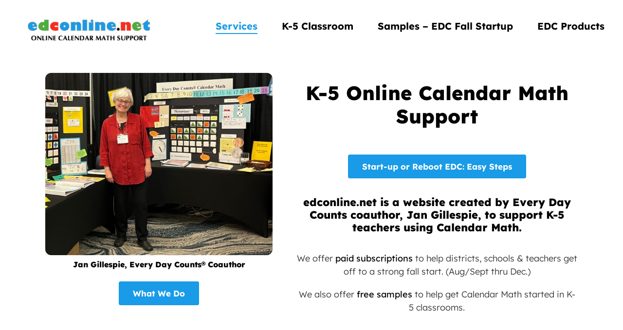

--- FILE ---
content_type: text/html; charset=UTF-8
request_url: https://edconline.net/
body_size: 14122
content:
<!DOCTYPE html>
<html class="avada-html-layout-wide avada-html-header-position-top avada-is-100-percent-template" lang="en-US" prefix="og: http://ogp.me/ns# fb: http://ogp.me/ns/fb#">
<head>
	<meta http-equiv="X-UA-Compatible" content="IE=edge" />
	<meta http-equiv="Content-Type" content="text/html; charset=utf-8"/>
	<meta name="viewport" content="width=device-width, initial-scale=1" />
	<meta name='robots' content='index, follow, max-image-preview:large, max-snippet:-1, max-video-preview:-1' />
	<style>img:is([sizes="auto" i], [sizes^="auto," i]) { contain-intrinsic-size: 3000px 1500px }</style>
	
	<!-- This site is optimized with the Yoast SEO plugin v26.8 - https://yoast.com/product/yoast-seo-wordpress/ -->
	<title>Home - edconline</title>
	<link rel="canonical" href="https://edconline.net/" />
	<meta property="og:locale" content="en_US" />
	<meta property="og:type" content="website" />
	<meta property="og:title" content="Home - edconline" />
	<meta property="og:url" content="https://edconline.net/" />
	<meta property="og:site_name" content="edconline" />
	<meta property="article:publisher" content="https://www.facebook.com/CalendarMathSupport" />
	<meta property="article:modified_time" content="2026-01-07T18:28:09+00:00" />
	<meta name="twitter:card" content="summary_large_image" />
	<script type="application/ld+json" class="yoast-schema-graph">{"@context":"https://schema.org","@graph":[{"@type":"WebPage","@id":"https://edconline.net/","url":"https://edconline.net/","name":"Home - edconline","isPartOf":{"@id":"https://edconline.net/#website"},"about":{"@id":"https://edconline.net/#organization"},"datePublished":"2024-03-14T02:36:09+00:00","dateModified":"2026-01-07T18:28:09+00:00","breadcrumb":{"@id":"https://edconline.net/#breadcrumb"},"inLanguage":"en-US","potentialAction":[{"@type":"ReadAction","target":["https://edconline.net/"]}]},{"@type":"BreadcrumbList","@id":"https://edconline.net/#breadcrumb","itemListElement":[{"@type":"ListItem","position":1,"name":"Home"}]},{"@type":"WebSite","@id":"https://edconline.net/#website","url":"https://edconline.net/","name":"edconline","description":"Every Day Counts Calendar Math Online","publisher":{"@id":"https://edconline.net/#organization"},"potentialAction":[{"@type":"SearchAction","target":{"@type":"EntryPoint","urlTemplate":"https://edconline.net/?s={search_term_string}"},"query-input":{"@type":"PropertyValueSpecification","valueRequired":true,"valueName":"search_term_string"}}],"inLanguage":"en-US"},{"@type":"Organization","@id":"https://edconline.net/#organization","name":"edconline","url":"https://edconline.net/","logo":{"@type":"ImageObject","inLanguage":"en-US","@id":"https://edconline.net/#/schema/logo/image/","url":"https://ep2853.p3cdn1.secureserver.net/wp-content/uploads/2024/03/logo-Mar-2016.bak_-1.png?time=1711228326","contentUrl":"https://ep2853.p3cdn1.secureserver.net/wp-content/uploads/2024/03/logo-Mar-2016.bak_-1.png?time=1711228326","width":471,"height":158,"caption":"edconline"},"image":{"@id":"https://edconline.net/#/schema/logo/image/"},"sameAs":["https://www.facebook.com/CalendarMathSupport","https://www.linkedin.com/in/jan-gillespie-76240651"]}]}</script>
	<!-- / Yoast SEO plugin. -->


<link rel='dns-prefetch' href='//collect.commerce.godaddy.com' />
<link rel="alternate" type="application/rss+xml" title="edconline &raquo; Feed" href="https://edconline.net/feed/" />
<link rel="alternate" type="application/rss+xml" title="edconline &raquo; Comments Feed" href="https://edconline.net/comments/feed/" />
								<link rel="icon" href="https://edconline.net/wp-content/uploads/2024/03/logo-crop.png" type="image/png" />
		
		
		
									<meta name="description" content="What We Do  
K-5 Online Calendar Math Support Start-up or Reboot EDC: Easy Steps 
edconline.net is a website created by Every Day Counts coauthor, Jan Gillespie, to support K-5 teachers using Calendar Math.
We offer paid subscriptions to help districts, schools &amp; teachers get off to a strong fall start. (Aug/Sept"/>
				
		<meta property="og:locale" content="en_US"/>
		<meta property="og:type" content="website"/>
		<meta property="og:site_name" content="edconline"/>
		<meta property="og:title" content="Home - edconline"/>
				<meta property="og:description" content="What We Do  
K-5 Online Calendar Math Support Start-up or Reboot EDC: Easy Steps 
edconline.net is a website created by Every Day Counts coauthor, Jan Gillespie, to support K-5 teachers using Calendar Math.
We offer paid subscriptions to help districts, schools &amp; teachers get off to a strong fall start. (Aug/Sept"/>
				<meta property="og:url" content="https://edconline.net/"/>
						<meta property="og:image" content="https://edconline.net/wp-content/uploads/2024/03/logo-Mar-2016.png"/>
		<meta property="og:image:width" content="471"/>
		<meta property="og:image:height" content="158"/>
		<meta property="og:image:type" content="image/png"/>
				<link rel='stylesheet' id='stripe-main-styles-css' href='https://edconline.net/wp-content/mu-plugins/vendor/godaddy/mwc-core/assets/css/stripe-settings.css' type='text/css' media='all' />
<link rel='stylesheet' id='godaddy-payments-payinperson-main-styles-css' href='https://edconline.net/wp-content/mu-plugins/vendor/godaddy/mwc-core/assets/css/pay-in-person-method.css' type='text/css' media='all' />
<style id='woocommerce-inline-inline-css' type='text/css'>
.woocommerce form .form-row .required { visibility: visible; }
</style>
<link rel='stylesheet' id='wp-components-css' href='https://edconline.net/wp-includes/css/dist/components/style.min.css?ver=6.8.3' type='text/css' media='all' />
<link rel='stylesheet' id='godaddy-styles-css' href='https://edconline.net/wp-content/mu-plugins/vendor/wpex/godaddy-launch/includes/Dependencies/GoDaddy/Styles/build/latest.css?ver=2.0.2' type='text/css' media='all' />
<link rel='stylesheet' id='mwc-payments-payment-form-css' href='https://edconline.net/wp-content/mu-plugins/vendor/godaddy/mwc-core/assets/css/payment-form.css' type='text/css' media='all' />
<link rel='stylesheet' id='fusion-dynamic-css-css' href='https://edconline.net/wp-content/uploads/fusion-styles/56f2ddbe0209ba38fb2af16c94d59577.min.css?ver=3.14.2' type='text/css' media='all' />
<script type="text/javascript" src="https://edconline.net/wp-includes/js/jquery/jquery.min.js?ver=3.7.1" id="jquery-core-js"></script>
<script type="text/javascript" src="https://edconline.net/wp-content/plugins/woocommerce/assets/js/jquery-blockui/jquery.blockUI.min.js?ver=2.7.0-wc.10.4.3" id="wc-jquery-blockui-js" defer="defer" data-wp-strategy="defer"></script>
<script type="text/javascript" id="wc-add-to-cart-js-extra">
/* <![CDATA[ */
var wc_add_to_cart_params = {"ajax_url":"\/wp-admin\/admin-ajax.php","wc_ajax_url":"\/?wc-ajax=%%endpoint%%","i18n_view_cart":"View cart","cart_url":"https:\/\/edconline.net","is_cart":"","cart_redirect_after_add":"no"};
/* ]]> */
</script>
<script type="text/javascript" src="https://edconline.net/wp-content/plugins/woocommerce/assets/js/frontend/add-to-cart.min.js?ver=10.4.3" id="wc-add-to-cart-js" defer="defer" data-wp-strategy="defer"></script>
<script type="text/javascript" src="https://edconline.net/wp-content/plugins/woocommerce/assets/js/js-cookie/js.cookie.min.js?ver=2.1.4-wc.10.4.3" id="wc-js-cookie-js" defer="defer" data-wp-strategy="defer"></script>
<script type="text/javascript" id="woocommerce-js-extra">
/* <![CDATA[ */
var woocommerce_params = {"ajax_url":"\/wp-admin\/admin-ajax.php","wc_ajax_url":"\/?wc-ajax=%%endpoint%%","i18n_password_show":"Show password","i18n_password_hide":"Hide password"};
/* ]]> */
</script>
<script type="text/javascript" src="https://edconline.net/wp-content/plugins/woocommerce/assets/js/frontend/woocommerce.min.js?ver=10.4.3" id="woocommerce-js" defer="defer" data-wp-strategy="defer"></script>
<script type="text/javascript" src="https://collect.commerce.godaddy.com/sdk.js" id="poynt-collect-sdk-js"></script>
<script type="text/javascript" id="mwc-payments-poynt-payment-form-js-extra">
/* <![CDATA[ */
var poyntPaymentFormI18n = {"errorMessages":{"genericError":"An error occurred, please try again or try an alternate form of payment.","missingCardDetails":"Missing card details.","missingBillingDetails":"Missing billing details."}};
/* ]]> */
</script>
<script type="text/javascript" src="https://edconline.net/wp-content/mu-plugins/vendor/godaddy/mwc-core/assets/js/payments/frontend/poynt.js" id="mwc-payments-poynt-payment-form-js"></script>
<link rel="https://api.w.org/" href="https://edconline.net/wp-json/" /><link rel="alternate" title="JSON" type="application/json" href="https://edconline.net/wp-json/wp/v2/pages/2236" /><link rel="EditURI" type="application/rsd+xml" title="RSD" href="https://edconline.net/xmlrpc.php?rsd" />
<meta name="generator" content="WordPress 6.8.3" />
<meta name="generator" content="WooCommerce 10.4.3" />
<link rel='shortlink' href='https://edconline.net/' />
<link rel="alternate" title="oEmbed (JSON)" type="application/json+oembed" href="https://edconline.net/wp-json/oembed/1.0/embed?url=https%3A%2F%2Fedconline.net%2F" />
<link rel="alternate" title="oEmbed (XML)" type="text/xml+oembed" href="https://edconline.net/wp-json/oembed/1.0/embed?url=https%3A%2F%2Fedconline.net%2F&#038;format=xml" />
<style type="text/css" id="css-fb-visibility">@media screen and (max-width: 800px){.fusion-no-small-visibility{display:none !important;}body .sm-text-align-center{text-align:center !important;}body .sm-text-align-left{text-align:left !important;}body .sm-text-align-right{text-align:right !important;}body .sm-text-align-justify{text-align:justify !important;}body .sm-flex-align-center{justify-content:center !important;}body .sm-flex-align-flex-start{justify-content:flex-start !important;}body .sm-flex-align-flex-end{justify-content:flex-end !important;}body .sm-mx-auto{margin-left:auto !important;margin-right:auto !important;}body .sm-ml-auto{margin-left:auto !important;}body .sm-mr-auto{margin-right:auto !important;}body .fusion-absolute-position-small{position:absolute;width:100%;}.awb-sticky.awb-sticky-small{ position: sticky; top: var(--awb-sticky-offset,0); }}@media screen and (min-width: 801px) and (max-width: 1200px){.fusion-no-medium-visibility{display:none !important;}body .md-text-align-center{text-align:center !important;}body .md-text-align-left{text-align:left !important;}body .md-text-align-right{text-align:right !important;}body .md-text-align-justify{text-align:justify !important;}body .md-flex-align-center{justify-content:center !important;}body .md-flex-align-flex-start{justify-content:flex-start !important;}body .md-flex-align-flex-end{justify-content:flex-end !important;}body .md-mx-auto{margin-left:auto !important;margin-right:auto !important;}body .md-ml-auto{margin-left:auto !important;}body .md-mr-auto{margin-right:auto !important;}body .fusion-absolute-position-medium{position:absolute;width:100%;}.awb-sticky.awb-sticky-medium{ position: sticky; top: var(--awb-sticky-offset,0); }}@media screen and (min-width: 1201px){.fusion-no-large-visibility{display:none !important;}body .lg-text-align-center{text-align:center !important;}body .lg-text-align-left{text-align:left !important;}body .lg-text-align-right{text-align:right !important;}body .lg-text-align-justify{text-align:justify !important;}body .lg-flex-align-center{justify-content:center !important;}body .lg-flex-align-flex-start{justify-content:flex-start !important;}body .lg-flex-align-flex-end{justify-content:flex-end !important;}body .lg-mx-auto{margin-left:auto !important;margin-right:auto !important;}body .lg-ml-auto{margin-left:auto !important;}body .lg-mr-auto{margin-right:auto !important;}body .fusion-absolute-position-large{position:absolute;width:100%;}.awb-sticky.awb-sticky-large{ position: sticky; top: var(--awb-sticky-offset,0); }}</style>	<noscript><style>.woocommerce-product-gallery{ opacity: 1 !important; }</style></noscript>
			<script type="text/javascript">
			var doc = document.documentElement;
			doc.setAttribute( 'data-useragent', navigator.userAgent );
		</script>
		
	<!-- Google tag (gtag.js) -->
<script async src="https://www.googletagmanager.com/gtag/js?id=G-QFD73Y1YGN"></script>
<script>
  window.dataLayer = window.dataLayer || [];
  function gtag(){dataLayer.push(arguments);}
  gtag('js', new Date());

  gtag('config', 'G-QFD73Y1YGN');
</script></head>

<body class="home wp-singular page-template page-template-100-width page-template-100-width-php page page-id-2236 wp-theme-Avada theme-Avada woocommerce-no-js awb-no-sidebars fusion-image-hovers fusion-pagination-sizing fusion-button_type-flat fusion-button_span-no fusion-button_gradient-linear avada-image-rollover-circle-yes avada-image-rollover-yes avada-image-rollover-direction-left fusion-body ltr fusion-sticky-header no-tablet-sticky-header no-mobile-sticky-header no-mobile-slidingbar no-mobile-totop fusion-disable-outline fusion-sub-menu-fade mobile-logo-pos-left layout-wide-mode avada-has-boxed-modal-shadow- layout-scroll-offset-full avada-has-zero-margin-offset-top fusion-top-header menu-text-align-center fusion-woo-product-design-classic fusion-woo-shop-page-columns-4 fusion-woo-related-columns-4 fusion-woo-archive-page-columns-3 avada-has-woo-gallery-disabled woo-sale-badge-circle woo-outofstock-badge-top_bar mobile-menu-design-classic fusion-show-pagination-text fusion-header-layout-v3 avada-responsive avada-footer-fx-none avada-menu-highlight-style-bar fusion-search-form-clean fusion-main-menu-search-overlay fusion-avatar-circle avada-dropdown-styles avada-blog-layout-large avada-blog-archive-layout-large avada-header-shadow-no avada-menu-icon-position-left avada-has-megamenu-shadow avada-has-mobile-menu-search avada-has-main-nav-search-icon avada-has-breadcrumb-mobile-hidden avada-has-titlebar-hide avada-header-border-color-full-transparent avada-has-pagination-width_height avada-flyout-menu-direction-fade avada-ec-views-v1" data-awb-post-id="2236">
		<a class="skip-link screen-reader-text" href="#content">Skip to content</a>

	<div id="boxed-wrapper">
		
		<div id="wrapper" class="fusion-wrapper">
			<div id="home" style="position:relative;top:-1px;"></div>
												<div class="fusion-tb-header"><div class="fusion-fullwidth fullwidth-box fusion-builder-row-1 fusion-flex-container has-pattern-background has-mask-background hundred-percent-fullwidth non-hundred-percent-height-scrolling fusion-custom-z-index" style="--awb-border-sizes-top:0px;--awb-border-sizes-bottom:0px;--awb-border-sizes-left:0px;--awb-border-sizes-right:0px;--awb-border-radius-top-left:0px;--awb-border-radius-top-right:0px;--awb-border-radius-bottom-right:0px;--awb-border-radius-bottom-left:0px;--awb-z-index:20051;--awb-padding-top:0px;--awb-padding-right:3%;--awb-padding-bottom:0px;--awb-padding-left:3%;--awb-margin-top:0px;--awb-margin-bottom:0px;--awb-flex-wrap:wrap;" ><div class="fusion-builder-row fusion-row fusion-flex-align-items-stretch fusion-flex-justify-content-flex-end fusion-flex-content-wrap" style="width:104% !important;max-width:104% !important;margin-left: calc(-4% / 2 );margin-right: calc(-4% / 2 );"><div class="fusion-layout-column fusion_builder_column fusion-builder-column-0 fusion_builder_column_1_4 1_4 fusion-flex-column" style="--awb-bg-size:cover;--awb-width-large:25%;--awb-margin-top-large:10px;--awb-spacing-right-large:0%;--awb-margin-bottom-large:10px;--awb-spacing-left-large:7.68%;--awb-width-medium:20%;--awb-order-medium:0;--awb-spacing-right-medium:0%;--awb-spacing-left-medium:9.6%;--awb-width-small:100%;--awb-order-small:0;--awb-spacing-right-small:1.92%;--awb-spacing-left-small:1.92%;"><div class="fusion-column-wrapper fusion-column-has-shadow fusion-flex-justify-content-center fusion-content-layout-column"><div class="fusion-image-element " style="--awb-caption-title-font-family:var(--h2_typography-font-family);--awb-caption-title-font-weight:var(--h2_typography-font-weight);--awb-caption-title-font-style:var(--h2_typography-font-style);--awb-caption-title-size:var(--h2_typography-font-size);--awb-caption-title-transform:var(--h2_typography-text-transform);--awb-caption-title-line-height:var(--h2_typography-line-height);--awb-caption-title-letter-spacing:var(--h2_typography-letter-spacing);"><span class=" fusion-imageframe imageframe-none imageframe-1 hover-type-none"><a class="fusion-no-lightbox" href="https://edconline.net/" target="_self" aria-label="logo-Mar-2016.bak"><img decoding="async" width="300" height="101" src="https://edconline.net/wp-content/uploads/2024/03/logo-Mar-2016.bak_.png" data-orig-src="https://edconline.net/wp-content/uploads/2024/03/logo-Mar-2016.bak_-300x101.png" alt class="lazyload img-responsive wp-image-24" srcset="data:image/svg+xml,%3Csvg%20xmlns%3D%27http%3A%2F%2Fwww.w3.org%2F2000%2Fsvg%27%20width%3D%27471%27%20height%3D%27158%27%20viewBox%3D%270%200%20471%20158%27%3E%3Crect%20width%3D%27471%27%20height%3D%27158%27%20fill-opacity%3D%220%22%2F%3E%3C%2Fsvg%3E" data-srcset="https://edconline.net/wp-content/uploads/2024/03/logo-Mar-2016.bak_-200x67.png 200w, https://edconline.net/wp-content/uploads/2024/03/logo-Mar-2016.bak_-400x134.png 400w, https://edconline.net/wp-content/uploads/2024/03/logo-Mar-2016.bak_.png 471w" data-sizes="auto" data-orig-sizes="(max-width: 800px) 100vw, 300px" /></a></span></div></div></div><div class="fusion-layout-column fusion_builder_column fusion-builder-column-1 fusion_builder_column_3_4 3_4 fusion-flex-column" style="--awb-bg-size:cover;--awb-width-large:75%;--awb-margin-top-large:10px;--awb-spacing-right-large:2.56%;--awb-margin-bottom-large:10px;--awb-spacing-left-large:2.56%;--awb-width-medium:50%;--awb-order-medium:0;--awb-spacing-right-medium:3.84%;--awb-spacing-left-medium:3.84%;--awb-width-small:100%;--awb-order-small:0;--awb-spacing-right-small:1.92%;--awb-spacing-left-small:1.92%;"><div class="fusion-column-wrapper fusion-column-has-shadow fusion-flex-justify-content-center fusion-content-layout-column"><nav class="awb-menu awb-menu_row awb-menu_em-hover mobile-mode-collapse-to-button awb-menu_icons-left awb-menu_dc-no mobile-trigger-fullwidth-off awb-menu_mobile-toggle awb-menu_indent-left mobile-size-full-absolute loading mega-menu-loading awb-menu_desktop awb-menu_dropdown awb-menu_expand-right awb-menu_transition-fade" style="--awb-font-size:20px;--awb-line-height:var(--awb-typography3-line-height);--awb-text-transform:var(--awb-typography3-text-transform);--awb-min-height:36px;--awb-gap:50px;--awb-align-items:flex-start;--awb-justify-content:flex-end;--awb-border-bottom:2px;--awb-color:var(--awb-color8);--awb-letter-spacing:var(--awb-typography3-letter-spacing);--awb-active-color:var(--awb-color5);--awb-active-border-bottom:2px;--awb-active-border-color:var(--awb-color5);--awb-submenu-color:var(--awb-color8);--awb-submenu-bg:var(--awb-color1);--awb-submenu-sep-color:hsla(var(--awb-color3-h),var(--awb-color3-s),var(--awb-color3-l),calc(var(--awb-color3-a) - 100%));--awb-submenu-items-padding-right:26px;--awb-submenu-items-padding-left:26px;--awb-submenu-border-radius-top-left:6px;--awb-submenu-border-radius-top-right:6px;--awb-submenu-border-radius-bottom-right:6px;--awb-submenu-border-radius-bottom-left:6px;--awb-submenu-active-bg:var(--awb-color5);--awb-submenu-active-color:var(--awb-color1);--awb-submenu-space:10px;--awb-submenu-font-size:17px;--awb-submenu-text-transform:none;--awb-submenu-max-width:200px;--awb-icons-color:var(--awb-color8);--awb-icons-hover-color:var(--awb-color5);--awb-main-justify-content:flex-start;--awb-mobile-nav-button-align-hor:flex-end;--awb-mobile-bg:var(--awb-color1);--awb-mobile-color:var(--awb-color7);--awb-mobile-active-bg:var(--awb-color1);--awb-mobile-active-color:var(--awb-color5);--awb-mobile-trigger-color:var(--awb-color8);--awb-justify-title:flex-start;--awb-mobile-justify:flex-start;--awb-mobile-caret-left:auto;--awb-mobile-caret-right:0;--awb-fusion-font-family-typography:var(--awb-typography3-font-family);--awb-fusion-font-weight-typography:var(--awb-typography3-font-weight);--awb-fusion-font-style-typography:var(--awb-typography3-font-style);--awb-fusion-font-family-submenu-typography:inherit;--awb-fusion-font-style-submenu-typography:normal;--awb-fusion-font-weight-submenu-typography:400;--awb-fusion-font-family-mobile-typography:inherit;--awb-fusion-font-style-mobile-typography:normal;--awb-fusion-font-weight-mobile-typography:400;" aria-label="Home Menu" data-breakpoint="0" data-count="0" data-transition-type="center" data-transition-time="300" data-expand="right"><ul id="menu-home-menu" class="fusion-menu awb-menu__main-ul awb-menu__main-ul_row"><li  id="menu-item-2260"  class="menu-item menu-item-type-post_type menu-item-object-page menu-item-home current-menu-item page_item page-item-2236 current_page_item menu-item-has-children menu-item-2260 awb-menu__li awb-menu__main-li awb-menu__main-li_regular"  data-item-id="2260"><span class="awb-menu__main-background-default awb-menu__main-background-default_center"></span><span class="awb-menu__main-background-active awb-menu__main-background-active_center"></span><a  href="https://edconline.net/" class="awb-menu__main-a awb-menu__main-a_regular" aria-current="page"><span class="menu-text">Services</span><span class="awb-menu__open-nav-submenu-hover"></span></a><button type="button" aria-label="Open submenu of Services" aria-expanded="false" class="awb-menu__open-nav-submenu_mobile awb-menu__open-nav-submenu_main"></button><ul class="awb-menu__sub-ul awb-menu__sub-ul_main"><li  id="menu-item-2301"  class="menu-item menu-item-type-post_type menu-item-object-page menu-item-2301 awb-menu__li awb-menu__sub-li" ><a  href="https://edconline.net/what-we-do/" class="awb-menu__sub-a"><span>What We Do</span></a></li><li  id="menu-item-4413"  class="menu-item menu-item-type-post_type menu-item-object-page menu-item-4413 awb-menu__li awb-menu__sub-li" ><a  href="https://edconline.net/registration-pricing-for-2026/" class="awb-menu__sub-a"><span>Registration &#038; Pricing for 2026</span></a></li><li  id="menu-item-4414"  class="menu-item menu-item-type-post_type menu-item-object-page menu-item-4414 awb-menu__li awb-menu__sub-li" ><a  href="https://edconline.net/demo-classroom-content/" class="awb-menu__sub-a"><span>Demo Classroom Content</span></a></li><li  id="menu-item-2296"  class="menu-item menu-item-type-post_type menu-item-object-page menu-item-2296 awb-menu__li awb-menu__sub-li" ><a  href="https://edconline.net/about-us/" class="awb-menu__sub-a"><span>About Us</span></a></li><li  id="menu-item-2300"  class="menu-item menu-item-type-post_type menu-item-object-page menu-item-2300 awb-menu__li awb-menu__sub-li" ><a  href="https://edconline.net/resources/faqs/" class="awb-menu__sub-a"><span>FAQs</span></a></li><li  id="menu-item-2297"  class="menu-item menu-item-type-post_type menu-item-object-page menu-item-2297 awb-menu__li awb-menu__sub-li" ><a  href="https://edconline.net/contact-us/" class="awb-menu__sub-a"><span>Contact Us</span></a></li></ul></li><li  id="menu-item-4975"  class="menu-item menu-item-type-post_type menu-item-object-page menu-item-has-children menu-item-4975 awb-menu__li awb-menu__main-li awb-menu__main-li_regular"  data-item-id="4975"><span class="awb-menu__main-background-default awb-menu__main-background-default_center"></span><span class="awb-menu__main-background-active awb-menu__main-background-active_center"></span><a  href="https://edconline.net/k-5-classroom/" class="awb-menu__main-a awb-menu__main-a_regular"><span class="menu-text">K-5 Classroom</span><span class="awb-menu__open-nav-submenu-hover"></span></a><button type="button" aria-label="Open submenu of K-5 Classroom" aria-expanded="false" class="awb-menu__open-nav-submenu_mobile awb-menu__open-nav-submenu_main"></button><ul class="awb-menu__sub-ul awb-menu__sub-ul_main"><li  id="menu-item-3143"  class="menu-item menu-item-type-post_type menu-item-object-page menu-item-3143 awb-menu__li awb-menu__sub-li" ><a  href="https://edconline.net/edconlines-k-5-classroom/" class="awb-menu__sub-a"><span>edconline’s K-5 Classroom</span></a></li></ul></li><li  id="menu-item-2303"  class="menu-item menu-item-type-post_type menu-item-object-page menu-item-has-children menu-item-2303 awb-menu__li awb-menu__main-li awb-menu__main-li_regular"  data-item-id="2303"><span class="awb-menu__main-background-default awb-menu__main-background-default_center"></span><span class="awb-menu__main-background-active awb-menu__main-background-active_center"></span><a  href="https://edconline.net/samples-edc-fall-startup/" class="awb-menu__main-a awb-menu__main-a_regular"><span class="menu-text">Samples – EDC Fall Startup</span><span class="awb-menu__open-nav-submenu-hover"></span></a><button type="button" aria-label="Open submenu of Samples – EDC Fall Startup" aria-expanded="false" class="awb-menu__open-nav-submenu_mobile awb-menu__open-nav-submenu_main"></button><ul class="awb-menu__sub-ul awb-menu__sub-ul_main"><li  id="menu-item-2320"  class="menu-item menu-item-type-post_type menu-item-object-page menu-item-2320 awb-menu__li awb-menu__sub-li" ><a  href="https://edconline.net/k-edc-photos-question-cards/" class="awb-menu__sub-a"><span>K: EDC Photos &#038; Question Cards</span></a></li><li  id="menu-item-2489"  class="menu-item menu-item-type-post_type menu-item-object-page menu-item-2489 awb-menu__li awb-menu__sub-li" ><a  href="https://edconline.net/k-getting-started-edc-setup/" class="awb-menu__sub-a"><span>K: Getting Started – EDC Setup</span></a></li><li  id="menu-item-2602"  class="menu-item menu-item-type-post_type menu-item-object-page menu-item-2602 awb-menu__li awb-menu__sub-li" ><a  href="https://edconline.net/1-edc-photos-question-cards/" class="awb-menu__sub-a"><span>1: EDC Photos &#038; Question Cards</span></a></li><li  id="menu-item-2636"  class="menu-item menu-item-type-post_type menu-item-object-page menu-item-2636 awb-menu__li awb-menu__sub-li" ><a  href="https://edconline.net/1-getting-started-edc-setup/" class="awb-menu__sub-a"><span>1: Getting Started – EDC Setup</span></a></li><li  id="menu-item-2681"  class="menu-item menu-item-type-post_type menu-item-object-page menu-item-2681 awb-menu__li awb-menu__sub-li" ><a  href="https://edconline.net/2-edc-photos-question-cards/" class="awb-menu__sub-a"><span>2: EDC Photos &#038; Question Cards</span></a></li><li  id="menu-item-2689"  class="menu-item menu-item-type-post_type menu-item-object-page menu-item-2689 awb-menu__li awb-menu__sub-li" ><a  href="https://edconline.net/2-getting-started-edc-setup/" class="awb-menu__sub-a"><span>2: Getting Started – EDC Setup</span></a></li><li  id="menu-item-2941"  class="menu-item menu-item-type-post_type menu-item-object-page menu-item-2941 awb-menu__li awb-menu__sub-li" ><a  href="https://edconline.net/3-edc-photos-question-cards/" class="awb-menu__sub-a"><span>3: EDC Photos &#038; Question Cards</span></a></li><li  id="menu-item-2922"  class="menu-item menu-item-type-post_type menu-item-object-page menu-item-2922 awb-menu__li awb-menu__sub-li" ><a  href="https://edconline.net/3-getting-started-edc-setup/" class="awb-menu__sub-a"><span>3: Getting Started – EDC Setup</span></a></li><li  id="menu-item-2999"  class="menu-item menu-item-type-post_type menu-item-object-page menu-item-2999 awb-menu__li awb-menu__sub-li" ><a  href="https://edconline.net/4-edc-photos-question-cards/" class="awb-menu__sub-a"><span>4: EDC Photos &#038; Question Cards</span></a></li><li  id="menu-item-3024"  class="menu-item menu-item-type-post_type menu-item-object-page menu-item-3024 awb-menu__li awb-menu__sub-li" ><a  href="https://edconline.net/4-getting-started-edc-setup/" class="awb-menu__sub-a"><span>4: Getting Started – EDC Setup</span></a></li><li  id="menu-item-3073"  class="menu-item menu-item-type-post_type menu-item-object-page menu-item-3073 awb-menu__li awb-menu__sub-li" ><a  href="https://edconline.net/5-edc-photos-question-cards/" class="awb-menu__sub-a"><span>5: EDC Photos &#038; Question Cards</span></a></li><li  id="menu-item-3082"  class="menu-item menu-item-type-post_type menu-item-object-page menu-item-3082 awb-menu__li awb-menu__sub-li" ><a  href="https://edconline.net/5-getting-started-edc-setup/" class="awb-menu__sub-a"><span>5: Getting Started – EDC Setup</span></a></li></ul></li><li  id="menu-item-2302"  class="menu-item menu-item-type-post_type menu-item-object-page menu-item-2302 awb-menu__li awb-menu__main-li awb-menu__main-li_regular"  data-item-id="2302"><span class="awb-menu__main-background-default awb-menu__main-background-default_center"></span><span class="awb-menu__main-background-active awb-menu__main-background-active_center"></span><a  href="https://edconline.net/edc-products/" class="awb-menu__main-a awb-menu__main-a_regular"><span class="menu-text">EDC Products</span></a></li></ul></nav></div></div></div></div>
</div>		<div id="sliders-container" class="fusion-slider-visibility">
					</div>
											
			
						<main id="main" class="clearfix width-100">
				<div class="fusion-row" style="max-width:100%;">
<section id="content" class="full-width">
					<div id="post-2236" class="post-2236 page type-page status-publish hentry">
			<span class="entry-title rich-snippet-hidden">Home</span><span class="vcard rich-snippet-hidden"><span class="fn"><a href="https://edconline.net/author/edconline/" title="Posts by edconline" rel="author">edconline</a></span></span><span class="updated rich-snippet-hidden">2026-01-07T18:28:09+00:00</span>						<div class="post-content">
				<div class="fusion-fullwidth fullwidth-box fusion-builder-row-2 fusion-flex-container has-pattern-background has-mask-background nonhundred-percent-fullwidth non-hundred-percent-height-scrolling" style="--awb-background-position:left top;--awb-border-sizes-top:0px;--awb-border-sizes-bottom:0px;--awb-border-sizes-left:0px;--awb-border-sizes-right:0px;--awb-border-radius-top-left:0px;--awb-border-radius-top-right:0px;--awb-border-radius-bottom-right:0px;--awb-border-radius-bottom-left:0px;--awb-padding-top:0px;--awb-padding-bottom:0px;--awb-margin-bottom-medium:0px;--awb-margin-bottom-small:0px;--awb-background-color:var(--awb-color1);--awb-flex-wrap:wrap;" ><div class="fusion-builder-row fusion-row fusion-flex-align-items-stretch fusion-flex-justify-content-center fusion-flex-content-wrap" style="max-width:1414.4px;margin-left: calc(-4% / 2 );margin-right: calc(-4% / 2 );"><div class="fusion-layout-column fusion_builder_column fusion-builder-column-2 fusion_builder_column_2_5 2_5 fusion-flex-column fusion-flex-align-self-center fusion-column-no-min-height" style="--awb-bg-blend:overlay;--awb-bg-size:cover;--awb-width-large:40%;--awb-margin-top-large:0px;--awb-spacing-right-large:3.2%;--awb-margin-bottom-large:5%;--awb-spacing-left-large:4.8%;--awb-width-medium:40%;--awb-order-medium:0;--awb-spacing-right-medium:3.2%;--awb-spacing-left-medium:4.8%;--awb-width-small:100%;--awb-order-small:0;--awb-spacing-right-small:1.92%;--awb-spacing-left-small:1.92%;" data-scroll-devices="small-visibility,medium-visibility,large-visibility"><div class="fusion-column-wrapper fusion-column-has-shadow fusion-flex-justify-content-flex-start fusion-content-layout-column"><div class="fusion-image-element md-text-align-center awb-imageframe-style awb-imageframe-style-below awb-imageframe-style-2" style="text-align:right;--awb-caption-margin-top:10px;--awb-caption-margin-right:10px;--awb-caption-margin-bottom:10px;--awb-caption-margin-left:10px;--awb-caption-title-font-family:var(--h6_typography-font-family);--awb-caption-title-font-weight:var(--h6_typography-font-weight);--awb-caption-title-font-style:var(--h6_typography-font-style);--awb-caption-title-size:var(--h6_typography-font-size);--awb-caption-title-transform:var(--h6_typography-text-transform);--awb-caption-title-line-height:var(--h6_typography-line-height);--awb-caption-title-letter-spacing:var(--h6_typography-letter-spacing);"><span class=" fusion-imageframe imageframe-none imageframe-2 hover-type-none" style="border-radius:12px;"><img fetchpriority="high" decoding="async" width="600" height="482" title="Jan Gillespie, Every Day Counts® Coauthor" src="https://edconline.net/wp-content/uploads/2024/03/Jan-Booth-Pic-MailChimp.jpg" data-orig-src="https://edconline.net/wp-content/uploads/2024/03/Jan-Booth-Pic-MailChimp-600x482.jpg" alt class="lazyload img-responsive wp-image-2499" srcset="data:image/svg+xml,%3Csvg%20xmlns%3D%27http%3A%2F%2Fwww.w3.org%2F2000%2Fsvg%27%20width%3D%272083%27%20height%3D%271673%27%20viewBox%3D%270%200%202083%201673%27%3E%3Crect%20width%3D%272083%27%20height%3D%271673%27%20fill-opacity%3D%220%22%2F%3E%3C%2Fsvg%3E" data-srcset="https://edconline.net/wp-content/uploads/2024/03/Jan-Booth-Pic-MailChimp-200x161.jpg 200w, https://edconline.net/wp-content/uploads/2024/03/Jan-Booth-Pic-MailChimp-400x321.jpg 400w, https://edconline.net/wp-content/uploads/2024/03/Jan-Booth-Pic-MailChimp-600x482.jpg 600w, https://edconline.net/wp-content/uploads/2024/03/Jan-Booth-Pic-MailChimp-800x643.jpg 800w, https://edconline.net/wp-content/uploads/2024/03/Jan-Booth-Pic-MailChimp-1200x964.jpg 1200w" data-sizes="auto" data-orig-sizes="(max-width: 800px) 100vw, 600px" /></span><div class="awb-imageframe-caption-container" style="text-align:center;"><div class="awb-imageframe-caption"><h6 class="awb-imageframe-caption-title">Jan Gillespie, Every Day Counts® Coauthor</h6></div></div></div><div class="fusion-separator fusion-full-width-sep" style="align-self: center;margin-left: auto;margin-right: auto;margin-top:15px;width:100%;"></div><div style="text-align:center;"><a class="fusion-button button-flat fusion-button-default-size button-default fusion-button-default button-1 fusion-button-default-span fusion-button-default-type" style="--button_font_size:17px;" target="_self" href="https://edconline.net/what-we-do/"><span class="fusion-button-text awb-button__text awb-button__text--default">What We Do</span></a></div></div></div><div class="fusion-layout-column fusion_builder_column fusion-builder-column-3 fusion_builder_column_1_2 1_2 fusion-flex-column fusion-flex-align-self-flex-start fusion-column-no-min-height" style="--awb-bg-blend:overlay;--awb-bg-size:cover;--awb-width-large:50%;--awb-margin-top-large:0px;--awb-spacing-right-large:3.84%;--awb-margin-bottom-large:5%;--awb-spacing-left-large:5.12%;--awb-width-medium:40%;--awb-order-medium:1;--awb-spacing-right-medium:4.8%;--awb-spacing-left-medium:6.4%;--awb-width-small:100%;--awb-order-small:0;--awb-spacing-right-small:1.92%;--awb-spacing-left-small:1.92%;" data-scroll-devices="small-visibility,medium-visibility,large-visibility"><div class="fusion-column-wrapper fusion-column-has-shadow fusion-flex-justify-content-flex-start fusion-content-layout-column"><div class="fusion-title title fusion-title-1 fusion-sep-none fusion-title-center fusion-title-text fusion-title-size-three" style="--awb-text-color:var(--awb-color8);"><h3 class="fusion-title-heading title-heading-center" style="margin:0;"><h3 class="p1">K-5 Online Calendar Math Support</h3></h3></div><div style="text-align:center;"><a class="fusion-button button-flat fusion-button-default-size button-default fusion-button-default button-2 fusion-button-default-span fusion-button-default-type" style="--button_font_size:17px;" target="_blank" rel="noopener noreferrer" href="https://edconline.net/wp-content/uploads/2026/01/edconline.net-startup-help-2026.pdf"><span class="fusion-button-text awb-button__text awb-button__text--default">Start-up or Reboot EDC: Easy Steps</span></a></div><div class="fusion-text fusion-text-1 fusion-text-no-margin" style="--awb-content-alignment:center;--awb-text-color:hsla(var(--awb-color8-h),var(--awb-color8-s),var(--awb-color8-l),calc(var(--awb-color8-a) - 20%));"><h5 class="p1">edconline.net is a website created by Every Day Counts coauthor, Jan Gillespie, to support K-5 teachers using Calendar Math.</h5>
<p>We offer <a href="https://edconline.net/what-we-do/"><strong>paid subscriptions</strong></a> to help districts, schools &amp; teachers get off to a strong fall start. (Aug/Sept thru Dec.)</p>
<p>We also offer <a href="https://edconline.net/samples-edc-fall-startup/"><strong>free samples</strong></a> to help get Calendar Math started in K-5 classrooms.</p>
</div><div class="fusion-separator fusion-full-width-sep" style="align-self: center;margin-left: auto;margin-right: auto;margin-top:15px;width:100%;"></div></div></div><div class="fusion-layout-column fusion_builder_column fusion-builder-column-4 fusion_builder_column_1_1 1_1 fusion-flex-column" style="--awb-bg-blend:overlay;--awb-bg-size:cover;--awb-width-large:100%;--awb-margin-top-large:0px;--awb-spacing-right-large:1.92%;--awb-margin-bottom-large:55px;--awb-spacing-left-large:1.92%;--awb-width-medium:100%;--awb-order-medium:3;--awb-spacing-right-medium:1.92%;--awb-spacing-left-medium:1.92%;--awb-width-small:100%;--awb-order-small:0;--awb-spacing-right-small:1.92%;--awb-spacing-left-small:1.92%;"><div class="fusion-column-wrapper fusion-column-has-shadow fusion-flex-justify-content-flex-start fusion-content-layout-column"><div class="fusion-separator fusion-full-width-sep" style="align-self: center;margin-left: auto;margin-right: auto;margin-top:0px;margin-bottom:0px;width:100%;"><div class="fusion-separator-border sep-single sep-solid" style="--awb-height:20px;--awb-amount:20px;--awb-sep-color:var(--awb-color2);border-color:var(--awb-color2);border-top-width:2px;"></div></div></div></div><div class="fusion-layout-column fusion_builder_column fusion-builder-column-5 fusion_builder_column_1_3 1_3 fusion-flex-column" style="--awb-padding-right:20px;--awb-padding-left:20px;--awb-bg-blend:overlay;--awb-bg-size:cover;--awb-width-large:33.333333333333%;--awb-margin-top-large:0px;--awb-spacing-right-large:7.5px;--awb-margin-bottom-large:0px;--awb-spacing-left-large:5.76%;--awb-width-medium:33.333333333333%;--awb-order-medium:4;--awb-spacing-right-medium:7.5px;--awb-margin-bottom-medium:80px;--awb-spacing-left-medium:5.76%;--awb-width-small:100%;--awb-spacing-right-small:1.92%;--awb-spacing-left-small:1.92%;"><div class="fusion-column-wrapper fusion-column-has-shadow fusion-flex-justify-content-flex-start fusion-content-layout-column"><a class="fb-icon-element-1 fb-icon-element fontawesome-icon fa-desktop fas circle-yes fusion-link" style="--awb-circlecolor-hover:var(--awb-color5);--awb-circlebordercolor-hover:var(--awb-color8);--awb-circlebordersize:0px;--awb-font-size:35.2px;--awb-width:70.4px;--awb-height:70.4px;--awb-line-height:70.4px;--awb-align-self:center;--awb-margin-top:0px;--awb-margin-right:0px;--awb-margin-bottom:15px;--awb-margin-left:0px;" href="https://edconline.net/samples-edc-fall-startup/" target="_self" aria-label="Link to https://edconline.net/samples-edc-fall-startup/"></a><div class="fusion-title title fusion-title-2 fusion-sep-none fusion-title-center fusion-title-text fusion-title-size-four" style="--awb-text-color:var(--awb-color8);--awb-margin-bottom:10px;"><h4 class="fusion-title-heading title-heading-center" style="margin:0;">View Free Samples</h4></div><div class="fusion-text fusion-text-2 fusion-text-no-margin" style="--awb-content-alignment:center;--awb-text-color:hsla(var(--awb-color8-h),var(--awb-color8-s),var(--awb-color8-l),calc(var(--awb-color8-a) - 20%));"><p>Jumpstart Every Day Counts Calendar Math in Classrooms using our K-5 Fall Startup Samples.</p>
</div></div></div><div class="fusion-layout-column fusion_builder_column fusion-builder-column-6 fusion_builder_column_1_3 1_3 fusion-flex-column" style="--awb-padding-right:20px;--awb-padding-left:20px;--awb-bg-blend:overlay;--awb-bg-size:cover;--awb-width-large:33.333333333333%;--awb-margin-top-large:0px;--awb-spacing-right-large:7.5px;--awb-margin-bottom-large:0px;--awb-spacing-left-large:7.5px;--awb-width-medium:33.333333333333%;--awb-order-medium:5;--awb-spacing-right-medium:7.5px;--awb-margin-bottom-medium:80px;--awb-spacing-left-medium:7.5px;--awb-width-small:100%;--awb-spacing-right-small:1.92%;--awb-spacing-left-small:1.92%;"><div class="fusion-column-wrapper fusion-column-has-shadow fusion-flex-justify-content-flex-start fusion-content-layout-column"><a class="fb-icon-element-2 fb-icon-element fontawesome-icon fa-user-friends fas circle-yes fusion-link" style="--awb-circlecolor-hover:var(--awb-color5);--awb-circlebordercolor-hover:var(--awb-color8);--awb-circlebordersize:0px;--awb-font-size:35.2px;--awb-width:70.4px;--awb-height:70.4px;--awb-line-height:70.4px;--awb-align-self:center;--awb-margin-top:0px;--awb-margin-right:0px;--awb-margin-bottom:15px;--awb-margin-left:0px;" href="https://edconline.net/about-us/" target="_self" aria-label="Link to https://edconline.net/about-us/"></a><div class="fusion-title title fusion-title-3 fusion-sep-none fusion-title-center fusion-title-text fusion-title-size-four" style="--awb-text-color:var(--awb-color8);--awb-margin-bottom:10px;"><h4 class="fusion-title-heading title-heading-center" style="margin:0;">Live Expert Advice</h4></div><div class="fusion-text fusion-text-3 fusion-text-no-margin" style="--awb-content-alignment:center;--awb-text-color:hsla(var(--awb-color8-h),var(--awb-color8-s),var(--awb-color8-l),calc(var(--awb-color8-a) - 20%));"><p>Real-time advice from EDC co-author Jan Gillespie, including team planning agendas &amp; sourcing materials.</p>
</div></div></div><div class="fusion-layout-column fusion_builder_column fusion-builder-column-7 fusion_builder_column_1_3 1_3 fusion-flex-column" style="--awb-padding-right:20px;--awb-padding-left:20px;--awb-bg-blend:overlay;--awb-bg-size:cover;--awb-width-large:33.333333333333%;--awb-margin-top-large:0px;--awb-spacing-right-large:5.76%;--awb-margin-bottom-large:0px;--awb-spacing-left-large:7.5px;--awb-width-medium:33.333333333333%;--awb-order-medium:6;--awb-spacing-right-medium:5.76%;--awb-margin-bottom-medium:80px;--awb-spacing-left-medium:7.5px;--awb-width-small:100%;--awb-spacing-right-small:1.92%;--awb-margin-bottom-small:0px;--awb-spacing-left-small:1.92%;"><div class="fusion-column-wrapper fusion-column-has-shadow fusion-flex-justify-content-flex-start fusion-content-layout-column"><a class="fb-icon-element-3 fb-icon-element fontawesome-icon fa-book-open fas circle-yes fusion-link" style="--awb-circlecolor-hover:var(--awb-color5);--awb-circlebordercolor-hover:var(--awb-color8);--awb-circlebordersize:0px;--awb-font-size:35.2px;--awb-width:70.4px;--awb-height:70.4px;--awb-line-height:70.4px;--awb-align-self:center;--awb-margin-top:0px;--awb-margin-right:0px;--awb-margin-bottom:15px;--awb-margin-left:0px;" href="https://edconline.net/edc-products/" target="_self" aria-label="Link to https://edconline.net/edc-products/"></a><div class="fusion-title title fusion-title-4 fusion-sep-none fusion-title-center fusion-title-text fusion-title-size-four" style="--awb-text-color:var(--awb-color8);--awb-margin-bottom:10px;"><h4 class="fusion-title-heading title-heading-center" style="margin:0;">Order EDC Products</h4></div><div class="fusion-text fusion-text-4 fusion-text-no-margin" style="--awb-content-alignment:center;--awb-text-color:hsla(var(--awb-color8-h),var(--awb-color8-s),var(--awb-color8-l),calc(var(--awb-color8-a) - 20%));"><p>In-print and download options for Teacher Guides (PK-3) and Calendar Pieces (PK-5).</p>
</div></div></div></div></div><div class="fusion-fullwidth fullwidth-box fusion-builder-row-3 fusion-flex-container has-pattern-background has-mask-background nonhundred-percent-fullwidth non-hundred-percent-height-scrolling" style="--awb-border-radius-top-left:0px;--awb-border-radius-top-right:0px;--awb-border-radius-bottom-right:0px;--awb-border-radius-bottom-left:0px;--awb-flex-wrap:wrap;" ><div class="fusion-builder-row fusion-row fusion-flex-align-items-flex-start fusion-flex-content-wrap" style="max-width:1414.4px;margin-left: calc(-4% / 2 );margin-right: calc(-4% / 2 );"><div class="fusion-layout-column fusion_builder_column fusion-builder-column-8 fusion_builder_column_1_6 1_6 fusion-flex-column" style="--awb-bg-size:cover;--awb-width-large:16.666666666667%;--awb-margin-top-large:0px;--awb-spacing-right-large:11.52%;--awb-margin-bottom-large:20px;--awb-spacing-left-large:11.52%;--awb-width-medium:16.666666666667%;--awb-order-medium:0;--awb-spacing-right-medium:11.52%;--awb-spacing-left-medium:11.52%;--awb-width-small:100%;--awb-order-small:0;--awb-spacing-right-small:1.92%;--awb-spacing-left-small:1.92%;"><div class="fusion-column-wrapper fusion-column-has-shadow fusion-flex-justify-content-flex-start fusion-content-layout-column"></div></div><div class="fusion-layout-column fusion_builder_column fusion-builder-column-9 fusion_builder_column_1_6 1_6 fusion-flex-column" style="--awb-bg-size:cover;--awb-width-large:16.666666666667%;--awb-margin-top-large:0px;--awb-spacing-right-large:11.52%;--awb-margin-bottom-large:20px;--awb-spacing-left-large:11.52%;--awb-width-medium:16.666666666667%;--awb-order-medium:0;--awb-spacing-right-medium:11.52%;--awb-spacing-left-medium:11.52%;--awb-width-small:100%;--awb-order-small:0;--awb-spacing-right-small:1.92%;--awb-spacing-left-small:1.92%;"><div class="fusion-column-wrapper fusion-column-has-shadow fusion-flex-justify-content-flex-start fusion-content-layout-column"></div></div><div class="fusion-layout-column fusion_builder_column fusion-builder-column-10 fusion_builder_column_1_6 1_6 fusion-flex-column" style="--awb-bg-size:cover;--awb-width-large:16.666666666667%;--awb-margin-top-large:0px;--awb-spacing-right-large:11.52%;--awb-margin-bottom-large:20px;--awb-spacing-left-large:11.52%;--awb-width-medium:16.666666666667%;--awb-order-medium:0;--awb-spacing-right-medium:11.52%;--awb-spacing-left-medium:11.52%;--awb-width-small:100%;--awb-order-small:0;--awb-spacing-right-small:1.92%;--awb-spacing-left-small:1.92%;"><div class="fusion-column-wrapper fusion-column-has-shadow fusion-flex-justify-content-flex-start fusion-content-layout-column"></div></div><div class="fusion-layout-column fusion_builder_column fusion-builder-column-11 fusion_builder_column_1_6 1_6 fusion-flex-column" style="--awb-bg-size:cover;--awb-width-large:16.666666666667%;--awb-margin-top-large:0px;--awb-spacing-right-large:11.52%;--awb-margin-bottom-large:20px;--awb-spacing-left-large:11.52%;--awb-width-medium:16.666666666667%;--awb-order-medium:0;--awb-spacing-right-medium:11.52%;--awb-spacing-left-medium:11.52%;--awb-width-small:100%;--awb-order-small:0;--awb-spacing-right-small:1.92%;--awb-spacing-left-small:1.92%;"><div class="fusion-column-wrapper fusion-column-has-shadow fusion-flex-justify-content-flex-start fusion-content-layout-column"></div></div><div class="fusion-layout-column fusion_builder_column fusion-builder-column-12 fusion_builder_column_1_6 1_6 fusion-flex-column" style="--awb-bg-size:cover;--awb-width-large:16.666666666667%;--awb-margin-top-large:0px;--awb-spacing-right-large:11.52%;--awb-margin-bottom-large:20px;--awb-spacing-left-large:11.52%;--awb-width-medium:16.666666666667%;--awb-order-medium:0;--awb-spacing-right-medium:11.52%;--awb-spacing-left-medium:11.52%;--awb-width-small:100%;--awb-order-small:0;--awb-spacing-right-small:1.92%;--awb-spacing-left-small:1.92%;"><div class="fusion-column-wrapper fusion-column-has-shadow fusion-flex-justify-content-flex-start fusion-content-layout-column"></div></div><div class="fusion-layout-column fusion_builder_column fusion-builder-column-13 fusion_builder_column_1_6 1_6 fusion-flex-column" style="--awb-bg-size:cover;--awb-width-large:16.666666666667%;--awb-margin-top-large:0px;--awb-spacing-right-large:11.52%;--awb-margin-bottom-large:20px;--awb-spacing-left-large:11.52%;--awb-width-medium:16.666666666667%;--awb-order-medium:0;--awb-spacing-right-medium:11.52%;--awb-spacing-left-medium:11.52%;--awb-width-small:100%;--awb-order-small:0;--awb-spacing-right-small:1.92%;--awb-spacing-left-small:1.92%;"><div class="fusion-column-wrapper fusion-column-has-shadow fusion-flex-justify-content-flex-start fusion-content-layout-column"></div></div></div></div>
							</div>
												</div>
	</section>
						
					</div>  <!-- fusion-row -->
				</main>  <!-- #main -->
				
				
								
					<div class="fusion-tb-footer fusion-footer"><div class="fusion-footer-widget-area fusion-widget-area"><div class="fusion-fullwidth fullwidth-box fusion-builder-row-4 fusion-flex-container has-pattern-background has-mask-background nonhundred-percent-fullwidth non-hundred-percent-height-scrolling" style="--awb-border-radius-top-left:0px;--awb-border-radius-top-right:0px;--awb-border-radius-bottom-right:0px;--awb-border-radius-bottom-left:0px;--awb-padding-top:40px;--awb-padding-right:0px;--awb-padding-bottom:40px;--awb-padding-left:0px;--awb-flex-wrap:wrap;" ><div class="fusion-builder-row fusion-row fusion-flex-align-items-stretch fusion-flex-justify-content-center fusion-flex-content-wrap" style="max-width:calc( 1360px + 3px );margin-left: calc(-3px / 2 );margin-right: calc(-3px / 2 );"><div class="fusion-layout-column fusion_builder_column fusion-builder-column-14 fusion_builder_column_1_4 1_4 fusion-flex-column fusion-flex-align-self-stretch" style="--awb-padding-top:24px;--awb-padding-right:30px;--awb-padding-bottom:24px;--awb-padding-left:30px;--awb-overflow:hidden;--awb-bg-color:var(--awb-color3);--awb-bg-color-hover:var(--awb-color3);--awb-bg-size:cover;--awb-border-color:var(--awb-color2);--awb-border-top:2px;--awb-border-right:2px;--awb-border-bottom:2px;--awb-border-left:2px;--awb-border-style:solid;--awb-border-radius:12px 12px 12px 12px;--awb-width-large:25%;--awb-margin-top-large:0px;--awb-spacing-right-large:2px;--awb-margin-bottom-large:3px;--awb-spacing-left-large:1.5px;--awb-width-medium:25%;--awb-order-medium:0;--awb-margin-top-medium:0px;--awb-spacing-right-medium:2px;--awb-spacing-left-medium:1.5px;--awb-width-small:100%;--awb-order-small:0;--awb-spacing-right-small:1.5px;--awb-margin-bottom-small:0px;--awb-spacing-left-small:1.5px;" data-scroll-devices="small-visibility,medium-visibility,large-visibility"><div class="fusion-column-wrapper fusion-column-has-shadow fusion-flex-justify-content-space-evenly fusion-content-layout-column"><div class="fusion-image-element md-text-align-left" style="--awb-caption-title-font-family:var(--h2_typography-font-family);--awb-caption-title-font-weight:var(--h2_typography-font-weight);--awb-caption-title-font-style:var(--h2_typography-font-style);--awb-caption-title-size:var(--h2_typography-font-size);--awb-caption-title-transform:var(--h2_typography-text-transform);--awb-caption-title-line-height:var(--h2_typography-line-height);--awb-caption-title-letter-spacing:var(--h2_typography-letter-spacing);"><span class=" fusion-imageframe imageframe-none imageframe-3 hover-type-none"><a class="fusion-no-lightbox" href="https://edconline.net/" target="_self" aria-label="logo-Mar-2016"><img decoding="async" width="300" height="101" src="https://edconline.net/wp-content/uploads/2024/03/logo-Mar-2016.png" data-orig-src="https://edconline.net/wp-content/uploads/2024/03/logo-Mar-2016-300x101.png" alt class="lazyload img-responsive wp-image-2836" srcset="data:image/svg+xml,%3Csvg%20xmlns%3D%27http%3A%2F%2Fwww.w3.org%2F2000%2Fsvg%27%20width%3D%27471%27%20height%3D%27158%27%20viewBox%3D%270%200%20471%20158%27%3E%3Crect%20width%3D%27471%27%20height%3D%27158%27%20fill-opacity%3D%220%22%2F%3E%3C%2Fsvg%3E" data-srcset="https://edconline.net/wp-content/uploads/2024/03/logo-Mar-2016-200x67.png 200w, https://edconline.net/wp-content/uploads/2024/03/logo-Mar-2016-400x134.png 400w, https://edconline.net/wp-content/uploads/2024/03/logo-Mar-2016.png 471w" data-sizes="auto" data-orig-sizes="(max-width: 800px) 100vw, 400px" /></a></span></div><div class="fusion-text fusion-text-5"><p style="text-align: left;">edconline.net 2025 © All rights reserved</p>
</div><div class="fusion-builder-row fusion-builder-row-inner fusion-row fusion-flex-align-items-stretch fusion-flex-justify-content-center fusion-flex-content-wrap" style="width:calc( 100% + 3px ) !important;max-width:calc( 100% + 3px ) !important;margin-left: calc(-3px / 2 );margin-right: calc(-3px / 2 );"><div class="fusion-layout-column fusion_builder_column_inner fusion-builder-nested-column-0 fusion-flex-column fusion-column-inner-bg-wrapper" style="--awb-inner-bg-size:cover;--awb-width-large:auto;--awb-margin-top-large:0px;--awb-spacing-right-large:1.5px;--awb-margin-bottom-large:20px;--awb-spacing-left-large:1.5px;--awb-width-medium:auto;--awb-order-medium:0;--awb-spacing-right-medium:1.5px;--awb-spacing-left-medium:1.5px;--awb-width-small:100%;--awb-order-small:0;--awb-spacing-right-small:1.5px;--awb-spacing-left-small:1.5px;" data-scroll-devices="small-visibility,medium-visibility,large-visibility"><span class="fusion-column-inner-bg hover-type-none"><a class="fusion-column-anchor" href="https://www.facebook.com/CalendarMathSupport/" rel="noopener noreferrer" target="_blank"><span class="fusion-column-inner-bg-image"></span></a></span><div class="fusion-column-wrapper fusion-column-has-shadow fusion-flex-justify-content-space-evenly fusion-content-layout-column"><a class="fb-icon-element-4 fb-icon-element fontawesome-icon fa-facebook-f fab circle-yes fusion-text-flow fusion-link" style="--awb-circlecolor-hover:var(--awb-color5);--awb-circlebordercolor-hover:var(--awb-color8);--awb-circlebordersize:1px;--awb-font-size:21.12px;--awb-width:42.24px;--awb-height:42.24px;--awb-line-height:40.24px;--awb-margin-right:12px;" href="https://www.facebook.com/CalendarMathSupport" target="_self" aria-label="Link to https://www.facebook.com/CalendarMathSupport"></a></div></div><div class="fusion-layout-column fusion_builder_column_inner fusion-builder-nested-column-1 fusion_builder_column_inner_1_5 1_5 fusion-flex-column fusion-flex-align-self-center fusion-column-inner-bg-wrapper" style="--awb-inner-bg-size:cover;--awb-width-large:20%;--awb-margin-top-large:0px;--awb-spacing-right-large:1.5px;--awb-margin-bottom-large:20px;--awb-spacing-left-large:1.5px;--awb-width-medium:20%;--awb-order-medium:0;--awb-spacing-right-medium:1.5px;--awb-spacing-left-medium:1.5px;--awb-width-small:100%;--awb-order-small:0;--awb-spacing-right-small:1.5px;--awb-spacing-left-small:1.5px;" data-scroll-devices="small-visibility,medium-visibility,large-visibility"><span class="fusion-column-inner-bg hover-type-none"><a class="fusion-column-anchor" href="https://www.linkedin.com/in/jan-gillespie-76240651" rel="noopener noreferrer" target="_blank"><span class="fusion-column-inner-bg-image"></span></a></span><div class="fusion-column-wrapper fusion-column-has-shadow fusion-flex-justify-content-space-evenly fusion-content-layout-column"><a class="fb-icon-element-5 fb-icon-element fontawesome-icon fa-linkedin-in fab circle-yes fusion-text-flow fusion-link" style="--awb-circlecolor-hover:var(--awb-color5);--awb-circlebordercolor-hover:var(--awb-color8);--awb-circlebordersize:1px;--awb-font-size:21.12px;--awb-width:42.24px;--awb-height:42.24px;--awb-line-height:40.24px;--awb-margin-right:12px;" href="https://www.linkedin.com/in/jan-gillespie-76240651" target="_self" aria-label="Link to https://www.linkedin.com/in/jan-gillespie-76240651"></a></div></div></div></div></div><div class="fusion-layout-column fusion_builder_column fusion-builder-column-15 fusion_builder_column_1_2 1_2 fusion-flex-column" style="--awb-padding-top:24px;--awb-padding-right:30px;--awb-padding-bottom:24px;--awb-padding-left:30px;--awb-overflow:hidden;--awb-bg-color:var(--awb-color8);--awb-bg-color-hover:var(--awb-color8);--awb-bg-size:cover;--awb-transition:filter 300ms ease-in-out, transform 300ms ease-in-out, background-color 300ms ease-in-out, border-color 300ms ease-in-out;--awb-border-radius:12px 12px 12px 12px;--awb-width-large:50%;--awb-margin-top-large:0px;--awb-spacing-right-large:0px;--awb-margin-bottom-large:3px;--awb-spacing-left-large:0px;--awb-width-medium:50%;--awb-order-medium:1;--awb-margin-top-medium:3px;--awb-spacing-right-medium:0px;--awb-spacing-left-medium:0px;--awb-width-small:100%;--awb-order-small:1;--awb-spacing-right-small:1.5px;--awb-spacing-left-small:1.5px;" data-scroll-devices="small-visibility,medium-visibility,large-visibility"><div class="fusion-column-wrapper fusion-column-has-shadow fusion-flex-justify-content-flex-start fusion-content-layout-column"><div class="fusion-title title fusion-title-5 fusion-sep-none fusion-title-center fusion-title-text fusion-title-size-four" style="--awb-text-color:var(--awb-color1);--awb-margin-top:0px;"><h4 class="fusion-title-heading title-heading-center" style="margin:0;">Subscribe to our Email List</h4></div><div class="fusion-text fusion-text-6" style="--awb-text-color:#ffffff;"><p style="text-align: center;">(To receive current Every Day Counts® Calendar Math teacher resources)</p>
</div><div class="fusion-form fusion-form-builder fusion-form-form-wrapper fusion-form-2828 has-icon-alignment" style="--awb-tooltip-text-color:#ffffff;--awb-tooltip-background-color:#333333;--awb-field-margin-top:0px;--awb-field-margin-bottom:0px;--awb-form-input-height:55px;--awb-form-bg-color:var(--awb-color1);--awb-form-placeholder-color:hsla(var(--awb-color8-h),var(--awb-color8-s),var(--awb-color8-l),calc(var(--awb-color8-a) - 20%));--awb-form-text-color:var(--awb-color8);--awb-form-label-color:var(--awb-color7);--awb-form-border-width-top:1px;--awb-form-border-width-bottom:1px;--awb-form-border-width-right:1px;--awb-form-border-width-left:1px;--awb-form-border-color:rgba(255,255,255,0);--awb-form-focus-border-color:var(--awb-color6);--awb-form-focus-border-hover-color:hsla(var(--awb-color6-h),var(--awb-color6-s),var(--awb-color6-l),calc(var(--awb-color6-a) - 50%));--awb-form-border-radius:8px;--awb-icon-alignment-top:1px;--awb-icon-alignment-bottom:1px;--awb-icon-alignment-font-size:1em;" data-form-id="2828" data-config="{&quot;form_id&quot;:&quot;2828&quot;,&quot;form_post_id&quot;:&quot;2828&quot;,&quot;post_id&quot;:2236,&quot;form_type&quot;:&quot;ajax&quot;,&quot;confirmation_type&quot;:&quot;message&quot;,&quot;redirect_url&quot;:&quot;&quot;,&quot;redirect_timeout&quot;:&quot;0&quot;,&quot;field_labels&quot;:{&quot;email_address&quot;:&quot;email address&quot;},&quot;field_logics&quot;:{&quot;email_address&quot;:&quot;&quot;,&quot;submit_1&quot;:&quot;&quot;,&quot;notice_1&quot;:&quot;&quot;},&quot;field_types&quot;:{&quot;email_address&quot;:&quot;email&quot;,&quot;submit_1&quot;:&quot;submit&quot;,&quot;notice_1&quot;:&quot;notice&quot;},&quot;nonce_method&quot;:&quot;ajax&quot;,&quot;form_views&quot;:&quot;ajax&quot;,&quot;form_views_counting&quot;:&quot;all&quot;}"><form action="https://edconline.net/" method="post" class="fusion-form fusion-form-2828"><div class="fusion-fullwidth fullwidth-box fusion-builder-row-4-1 fusion-flex-container has-pattern-background has-mask-background nonhundred-percent-fullwidth non-hundred-percent-height-scrolling" style="--awb-border-radius-top-left:0px;--awb-border-radius-top-right:0px;--awb-border-radius-bottom-right:0px;--awb-border-radius-bottom-left:0px;--awb-flex-wrap:wrap;" ><div class="fusion-builder-row fusion-row fusion-flex-align-items-stretch fusion-flex-content-wrap" style="width:104% !important;max-width:104% !important;margin-left: calc(-4% / 2 );margin-right: calc(-4% / 2 );"><div class="fusion-layout-column fusion_builder_column fusion-builder-column-16 fusion_builder_column_3_5 3_5 fusion-flex-column fusion-flex-align-self-stretch" style="--awb-bg-size:cover;--awb-width-large:60%;--awb-flex-grow:0;--awb-flex-shrink:0;--awb-margin-top-large:0px;--awb-spacing-right-large:3.2%;--awb-margin-bottom-large:20px;--awb-spacing-left-large:3.2%;--awb-width-medium:60%;--awb-order-medium:0;--awb-flex-grow-medium:0;--awb-flex-shrink-medium:0;--awb-spacing-right-medium:3.2%;--awb-spacing-left-medium:3.2%;--awb-width-small:100%;--awb-order-small:0;--awb-flex-grow-small:0;--awb-flex-shrink-small:0;--awb-spacing-right-small:1.92%;--awb-spacing-left-small:1.92%;" data-scroll-devices="small-visibility,medium-visibility,large-visibility"><div class="fusion-column-wrapper fusion-column-has-shadow fusion-flex-justify-content-flex-start fusion-content-layout-column"><div class="fusion-form-field fusion-form-email-field fusion-form-label-above" style="" data-form-id="2828"><div class="fusion-form-label-wrapper"><label for="email_address">email address <abbr class="fusion-form-element-required" title="required">*</abbr></label></div><input type="email" autocomplete="off" name="email_address" id="email_address" value=""  class="fusion-form-input" required="true" aria-required="true" placeholder="Enter your email *" data-holds-private-data="false"/></div></div></div><div class="fusion-layout-column fusion_builder_column fusion-builder-column-17 fusion_builder_column_2_5 2_5 fusion-flex-column fusion-flex-align-self-stretch" style="--awb-bg-size:cover;--awb-width-large:40%;--awb-flex-grow:0;--awb-flex-shrink:0;--awb-margin-top-large:0px;--awb-spacing-right-large:4.8%;--awb-margin-bottom-large:20px;--awb-spacing-left-large:4.8%;--awb-width-medium:40%;--awb-order-medium:0;--awb-flex-grow-medium:0;--awb-flex-shrink-medium:0;--awb-spacing-right-medium:4.8%;--awb-spacing-left-medium:4.8%;--awb-width-small:100%;--awb-order-small:0;--awb-flex-grow-small:0;--awb-flex-shrink-small:0;--awb-spacing-right-small:1.92%;--awb-spacing-left-small:1.92%;" data-scroll-devices="small-visibility,medium-visibility,large-visibility"><div class="fusion-column-wrapper fusion-column-has-shadow fusion-flex-justify-content-flex-start fusion-content-layout-column"><div class="fusion-form-field fusion-form-submit-field fusion-form-label-above" style="" data-form-id="2828"><div ><button type="submit" class="fusion-button button-flat fusion-button-default-size button-default fusion-button-default button-3 fusion-button-default-span  button-default form-form-submit" style="--button_margin-top:40px;" data-form-number="2828" tabindex=""><span class="fusion-button-text awb-button__text awb-button__text--default">Submit</span></button></div></div></div></div></div></div><div class="fusion-fullwidth fullwidth-box fusion-builder-row-4-2 fusion-flex-container nonhundred-percent-fullwidth non-hundred-percent-height-scrolling" style="--awb-border-radius-top-left:0px;--awb-border-radius-top-right:0px;--awb-border-radius-bottom-right:0px;--awb-border-radius-bottom-left:0px;--awb-flex-wrap:wrap;" ><div class="fusion-builder-row fusion-row fusion-flex-align-items-flex-start fusion-flex-content-wrap" style="width:104% !important;max-width:104% !important;margin-left: calc(-4% / 2 );margin-right: calc(-4% / 2 );"><div class="fusion-layout-column fusion_builder_column fusion-builder-column-18 fusion_builder_column_1_1 1_1 fusion-flex-column" style="--awb-bg-size:cover;--awb-width-large:100%;--awb-flex-grow:0;--awb-flex-shrink:0;--awb-margin-top-large:0px;--awb-spacing-right-large:1.92%;--awb-margin-bottom-large:0px;--awb-spacing-left-large:1.92%;--awb-width-medium:100%;--awb-order-medium:0;--awb-flex-grow-medium:0;--awb-flex-shrink-medium:0;--awb-spacing-right-medium:1.92%;--awb-spacing-left-medium:1.92%;--awb-width-small:100%;--awb-order-small:0;--awb-flex-grow-small:0;--awb-flex-shrink-small:0;--awb-spacing-right-small:1.92%;--awb-spacing-left-small:1.92%;"><div class="fusion-column-wrapper fusion-column-has-shadow fusion-flex-justify-content-flex-start fusion-content-layout-column"><div class="form-submission-notices data-notice_1" id="fusion-notices-1"><div class="fusion-alert alert success alert-success fusion-alert-center fusion-form-response fusion-form-response-success awb-alert-native-link-color alert-dismissable awb-alert-close-boxed" style="--awb-margin-top:16px;" role="alert"><div class="fusion-alert-content-wrapper"><span class="alert-icon"><i class="awb-icon-check-circle" aria-hidden="true"></i></span><span class="fusion-alert-content">Thank you for joining us!</span></div><button type="button" class="close toggle-alert" data-dismiss="alert" aria-label="Close">&times;</button></div><div class="fusion-alert alert error alert-danger fusion-alert-center fusion-form-response fusion-form-response-error awb-alert-native-link-color alert-dismissable awb-alert-close-boxed" style="--awb-margin-top:16px;" role="alert"><div class="fusion-alert-content-wrapper"><span class="alert-icon"><i class="awb-icon-exclamation-triangle" aria-hidden="true"></i></span><span class="fusion-alert-content">There was an error. Please try again later.</span></div><button type="button" class="close toggle-alert" data-dismiss="alert" aria-label="Close">&times;</button></div></div></div></div></div></div><input type="hidden" name="fusion_privacy_store_ip_ua" value="false"><input type="hidden" name="fusion_privacy_expiration_interval" value="48"><input type="hidden" name="privacy_expiration_action" value="anonymize"></form></div><div class="fusion-text fusion-text-7 fusion-text-no-margin" style="--awb-content-alignment:center;--awb-font-size:var(--awb-typography5-font-size);--awb-line-height:var(--awb-typography5-line-height);--awb-letter-spacing:var(--awb-typography5-letter-spacing);--awb-text-transform:var(--awb-typography5-text-transform);--awb-text-color:var(--awb-color1);--awb-margin-top:10px;--awb-margin-bottom:0px;--awb-text-font-family:var(--awb-typography5-font-family);--awb-text-font-weight:var(--awb-typography5-font-weight);--awb-text-font-style:var(--awb-typography5-font-style);"><p>*We do not share our contact data, lists, or your personal information with third parties.</p>
</div></div></div><div class="fusion-layout-column fusion_builder_column fusion-builder-column-19 fusion_builder_column_1_4 1_4 fusion-flex-column" style="--awb-padding-top:24px;--awb-padding-right:30px;--awb-padding-bottom:24px;--awb-padding-left:30px;--awb-overflow:hidden;--awb-bg-color:var(--awb-color3);--awb-bg-color-hover:var(--awb-color3);--awb-bg-size:cover;--awb-border-color:var(--awb-color2);--awb-border-top:2px;--awb-border-right:2px;--awb-border-bottom:2px;--awb-border-left:2px;--awb-border-style:solid;--awb-border-radius:12px 12px 12px 12px;--awb-width-large:25%;--awb-flex-grow:0;--awb-flex-shrink:0;--awb-margin-top-large:0px;--awb-spacing-right-large:0px;--awb-margin-bottom-large:3px;--awb-spacing-left-large:2px;--awb-width-medium:25%;--awb-order-medium:2;--awb-flex-grow-medium:0;--awb-flex-shrink-medium:0;--awb-margin-top-medium:0px;--awb-spacing-right-medium:0px;--awb-spacing-left-medium:2px;--awb-width-small:100%;--awb-order-small:0;--awb-flex-grow-small:0;--awb-flex-shrink-small:0;--awb-spacing-right-small:1.5px;--awb-margin-bottom-small:0px;--awb-spacing-left-small:1.5px;" data-scroll-devices="small-visibility,medium-visibility,large-visibility"><div class="fusion-column-wrapper fusion-column-has-shadow fusion-flex-justify-content-center fusion-content-layout-column"><div class="fusion-builder-row fusion-builder-row-inner fusion-row fusion-flex-align-items-stretch fusion-flex-justify-content-center fusion-flex-content-wrap" style="width:calc( 100% + 3px ) !important;max-width:calc( 100% + 3px ) !important;margin-left: calc(-3px / 2 );margin-right: calc(-3px / 2 );"><div class="fusion-layout-column fusion_builder_column_inner fusion-builder-nested-column-2 fusion_builder_column_inner_1_1 1_1 fusion-flex-column" style="--awb-bg-size:cover;--awb-width-large:100%;--awb-margin-top-large:0px;--awb-spacing-right-large:1.5px;--awb-margin-bottom-large:20px;--awb-spacing-left-large:1.5px;--awb-width-medium:100%;--awb-order-medium:0;--awb-spacing-right-medium:1.5px;--awb-spacing-left-medium:1.5px;--awb-width-small:100%;--awb-order-small:0;--awb-spacing-right-small:1.5px;--awb-spacing-left-small:1.5px;"><div class="fusion-column-wrapper fusion-column-has-shadow fusion-flex-justify-content-flex-start fusion-content-layout-column"><i class="fb-icon-element-6 fb-icon-element fontawesome-icon fa-phone fas circle-yes fusion-text-flow" style="--awb-circlecolor-hover:var(--awb-color5);--awb-circlebordercolor-hover:var(--awb-color8);--awb-circlebordersize:1px;--awb-font-size:21.12px;--awb-width:42.24px;--awb-height:42.24px;--awb-line-height:40.24px;--awb-margin-right:12px;"></i><div class="fusion-text fusion-text-8"><p><strong>503.407.9264</strong></p>
</div><a class="fb-icon-element-7 fb-icon-element fontawesome-icon fa-envelope fas circle-yes fusion-text-flow fusion-link" style="--awb-circlecolor-hover:var(--awb-color5);--awb-circlebordercolor-hover:var(--awb-color8);--awb-circlebordersize:1px;--awb-font-size:21.12px;--awb-width:42.24px;--awb-height:42.24px;--awb-line-height:40.24px;--awb-margin-right:12px;" href="mailto:jan@edconline.net" target="_blank" aria-label="Link to mailto:jan@edconline.net" rel="noopener noreferrer"></a><div class="fusion-text fusion-text-9"><p><strong>jan@edconline.net</strong></p>
</div></div></div></div></div></div><div class="fusion-layout-column fusion_builder_column fusion-builder-column-20 fusion_builder_column_1_1 1_1 fusion-flex-column" style="--awb-padding-top:16px;--awb-padding-right:30px;--awb-padding-bottom:16px;--awb-padding-left:30px;--awb-overflow:hidden;--awb-bg-color:var(--awb-color3);--awb-bg-color-hover:var(--awb-color3);--awb-bg-size:cover;--awb-border-color:var(--awb-color2);--awb-border-style:solid;--awb-border-radius:12px 12px 12px 12px;--awb-width-large:100%;--awb-flex-grow:0;--awb-flex-shrink:0;--awb-margin-top-large:0px;--awb-spacing-right-large:1.5px;--awb-margin-bottom-large:0px;--awb-spacing-left-large:1.5px;--awb-width-medium:100%;--awb-order-medium:3;--awb-flex-grow-medium:0;--awb-flex-shrink-medium:0;--awb-spacing-right-medium:1.5px;--awb-spacing-left-medium:1.5px;--awb-width-small:100%;--awb-order-small:3;--awb-flex-grow-small:0;--awb-flex-shrink-small:0;--awb-spacing-right-small:1.5px;--awb-spacing-left-small:1.5px;"><div class="fusion-column-wrapper fusion-column-has-shadow fusion-flex-justify-content-center fusion-content-layout-column"><nav class="awb-menu awb-menu_row awb-menu_em-hover mobile-mode-collapse-to-button awb-menu_icons-left awb-menu_dc-yes mobile-trigger-fullwidth-off awb-menu_mobile-toggle awb-menu_indent-left mobile-size-full-absolute loading mega-menu-loading awb-menu_desktop awb-menu_dropdown awb-menu_expand-right awb-menu_transition-fade" style="--awb-font-size:var(--awb-typography3-font-size);--awb-line-height:var(--awb-typography3-line-height);--awb-text-transform:var(--awb-typography3-text-transform);--awb-min-height:30px;--awb-border-radius-top-left:6px;--awb-border-radius-top-right:6px;--awb-border-radius-bottom-right:6px;--awb-border-radius-bottom-left:6px;--awb-gap:24px;--awb-align-items:center;--awb-justify-content:space-evenly;--awb-items-padding-top:8px;--awb-items-padding-right:16px;--awb-items-padding-bottom:8px;--awb-items-padding-left:16px;--awb-border-color:var(--awb-color5);--awb-color:var(--awb-color8);--awb-letter-spacing:var(--awb-typography3-letter-spacing);--awb-active-color:var(--awb-color1);--awb-active-bg:var(--awb-color5);--awb-active-border-color:var(--awb-color5);--awb-submenu-color:var(--awb-color1);--awb-submenu-bg:var(--awb-color5);--awb-submenu-sep-color:var(--awb-color5);--awb-submenu-active-bg:var(--awb-color5);--awb-submenu-active-color:var(--awb-color1);--awb-submenu-font-size:var(--awb-typography3-font-size);--awb-submenu-text-transform:var(--awb-typography3-text-transform);--awb-submenu-line-height:var(--awb-typography3-line-height);--awb-submenu-letter-spacing:var(--awb-typography3-letter-spacing);--awb-icons-color:var(--awb-color5);--awb-icons-hover-color:var(--awb-color5);--awb-main-justify-content:flex-start;--awb-mobile-nav-button-align-hor:flex-end;--awb-mobile-color:var(--awb-color5);--awb-mobile-active-color:var(--awb-color5);--awb-trigger-padding-top:31px;--awb-trigger-padding-right:30px;--awb-trigger-padding-bottom:31px;--awb-trigger-padding-left:30px;--awb-mobile-trigger-color:var(--awb-color1);--awb-mobile-trigger-background-color:var(--awb-color7);--awb-mobile-font-size:var(--awb-typography3-font-size);--awb-mobile-text-transform:var(--awb-typography3-text-transform);--awb-mobile-line-height:var(--awb-typography3-line-height);--awb-mobile-letter-spacing:var(--awb-typography3-letter-spacing);--awb-justify-title:flex-start;--awb-mobile-justify:flex-start;--awb-mobile-caret-left:auto;--awb-mobile-caret-right:0;--awb-fusion-font-family-typography:var(--awb-typography3-font-family);--awb-fusion-font-weight-typography:var(--awb-typography3-font-weight);--awb-fusion-font-style-typography:var(--awb-typography3-font-style);--awb-fusion-font-family-submenu-typography:var(--awb-typography3-font-family);--awb-fusion-font-weight-submenu-typography:var(--awb-typography3-font-weight);--awb-fusion-font-style-submenu-typography:var(--awb-typography3-font-style);--awb-fusion-font-family-mobile-typography:var(--awb-typography3-font-family);--awb-fusion-font-weight-mobile-typography:var(--awb-typography3-font-weight);--awb-fusion-font-style-mobile-typography:var(--awb-typography3-font-style);" aria-label="Header Multipurpose" data-breakpoint="0" data-count="1" data-transition-type="center-grow" data-transition-time="300" data-expand="right"><ul id="menu-header-multipurpose" class="fusion-menu awb-menu__main-ul awb-menu__main-ul_row"><li  id="menu-item-2272"  class="a1i0s0 menu-item menu-item-type-custom menu-item-object-custom menu-item-2272 awb-menu__li awb-menu__main-li awb-menu__main-li_regular"  data-classes="a1i0s0" data-item-id="2272"><span class="awb-menu__main-background-default awb-menu__main-background-default_center-grow"></span><span class="awb-menu__main-background-active awb-menu__main-background-active_center-grow"></span><a  href="https://edconline.net/contact-us/" class="awb-menu__main-a awb-menu__main-a_regular"><span class="menu-text">Get In Touch</span></a></li><li  id="menu-item-2268"  class="a1i0s0 menu-item menu-item-type-custom menu-item-object-custom menu-item-2268 awb-menu__li awb-menu__main-li awb-menu__main-li_regular"  data-classes="a1i0s0" data-item-id="2268"><span class="awb-menu__main-background-default awb-menu__main-background-default_center-grow"></span><span class="awb-menu__main-background-active awb-menu__main-background-active_center-grow"></span><a  href="https://edconline.net/about-us/" class="awb-menu__main-a awb-menu__main-a_regular"><span class="menu-text">About Us</span></a></li><li  id="menu-item-2269"  class="a1i0s0 menu-item menu-item-type-custom menu-item-object-custom menu-item-2269 awb-menu__li awb-menu__main-li awb-menu__main-li_regular"  data-classes="a1i0s0" data-item-id="2269"><span class="awb-menu__main-background-default awb-menu__main-background-default_center-grow"></span><span class="awb-menu__main-background-active awb-menu__main-background-active_center-grow"></span><a  href="https://edconline.net/edc-products/" class="awb-menu__main-a awb-menu__main-a_regular"><span class="menu-text">EDC Products</span></a></li></ul></nav></div></div></div></div>
</div></div>
																</div> <!-- wrapper -->
		</div> <!-- #boxed-wrapper -->
				<a class="fusion-one-page-text-link fusion-page-load-link" tabindex="-1" href="#" aria-hidden="true">Page load link</a>

		<div class="avada-footer-scripts">
			<script type="text/javascript">var fusionNavIsCollapsed=function(e){var t,n;window.innerWidth<=e.getAttribute("data-breakpoint")?(e.classList.add("collapse-enabled"),e.classList.remove("awb-menu_desktop"),e.classList.contains("expanded")||window.dispatchEvent(new CustomEvent("fusion-mobile-menu-collapsed",{detail:{nav:e}})),(n=e.querySelectorAll(".menu-item-has-children.expanded")).length&&n.forEach(function(e){e.querySelector(".awb-menu__open-nav-submenu_mobile").setAttribute("aria-expanded","false")})):(null!==e.querySelector(".menu-item-has-children.expanded .awb-menu__open-nav-submenu_click")&&e.querySelector(".menu-item-has-children.expanded .awb-menu__open-nav-submenu_click").click(),e.classList.remove("collapse-enabled"),e.classList.add("awb-menu_desktop"),null!==e.querySelector(".awb-menu__main-ul")&&e.querySelector(".awb-menu__main-ul").removeAttribute("style")),e.classList.add("no-wrapper-transition"),clearTimeout(t),t=setTimeout(()=>{e.classList.remove("no-wrapper-transition")},400),e.classList.remove("loading")},fusionRunNavIsCollapsed=function(){var e,t=document.querySelectorAll(".awb-menu");for(e=0;e<t.length;e++)fusionNavIsCollapsed(t[e])};function avadaGetScrollBarWidth(){var e,t,n,l=document.createElement("p");return l.style.width="100%",l.style.height="200px",(e=document.createElement("div")).style.position="absolute",e.style.top="0px",e.style.left="0px",e.style.visibility="hidden",e.style.width="200px",e.style.height="150px",e.style.overflow="hidden",e.appendChild(l),document.body.appendChild(e),t=l.offsetWidth,e.style.overflow="scroll",t==(n=l.offsetWidth)&&(n=e.clientWidth),document.body.removeChild(e),jQuery("html").hasClass("awb-scroll")&&10<t-n?10:t-n}fusionRunNavIsCollapsed(),window.addEventListener("fusion-resize-horizontal",fusionRunNavIsCollapsed);</script><script type="speculationrules">
{"prefetch":[{"source":"document","where":{"and":[{"href_matches":"\/*"},{"not":{"href_matches":["\/wp-*.php","\/wp-admin\/*","\/wp-content\/uploads\/*","\/wp-content\/*","\/wp-content\/plugins\/*","\/wp-content\/themes\/Avada\/*","\/*\\?(.+)"]}},{"not":{"selector_matches":"a[rel~=\"nofollow\"]"}},{"not":{"selector_matches":".no-prefetch, .no-prefetch a"}}]},"eagerness":"conservative"}]}
</script>
	<script type='text/javascript'>
		(function () {
			var c = document.body.className;
			c = c.replace(/woocommerce-no-js/, 'woocommerce-js');
			document.body.className = c;
		})();
	</script>
	<script type="text/javascript" src="https://edconline.net/wp-content/plugins/coblocks/dist/js/coblocks-animation.js?ver=3.1.16" id="coblocks-animation-js"></script>
<script type="text/javascript" src="https://edconline.net/wp-content/plugins/coblocks/dist/js/vendors/tiny-swiper.js?ver=3.1.16" id="coblocks-tiny-swiper-js"></script>
<script type="text/javascript" id="coblocks-tinyswiper-initializer-js-extra">
/* <![CDATA[ */
var coblocksTinyswiper = {"carouselPrevButtonAriaLabel":"Previous","carouselNextButtonAriaLabel":"Next","sliderImageAriaLabel":"Image"};
/* ]]> */
</script>
<script type="text/javascript" src="https://edconline.net/wp-content/plugins/coblocks/dist/js/coblocks-tinyswiper-initializer.js?ver=3.1.16" id="coblocks-tinyswiper-initializer-js"></script>
<script type="text/javascript" src="https://edconline.net/wp-content/plugins/woocommerce/assets/js/sourcebuster/sourcebuster.min.js?ver=10.4.3" id="sourcebuster-js-js"></script>
<script type="text/javascript" id="wc-order-attribution-js-extra">
/* <![CDATA[ */
var wc_order_attribution = {"params":{"lifetime":1.0e-5,"session":30,"base64":false,"ajaxurl":"https:\/\/edconline.net\/wp-admin\/admin-ajax.php","prefix":"wc_order_attribution_","allowTracking":true},"fields":{"source_type":"current.typ","referrer":"current_add.rf","utm_campaign":"current.cmp","utm_source":"current.src","utm_medium":"current.mdm","utm_content":"current.cnt","utm_id":"current.id","utm_term":"current.trm","utm_source_platform":"current.plt","utm_creative_format":"current.fmt","utm_marketing_tactic":"current.tct","session_entry":"current_add.ep","session_start_time":"current_add.fd","session_pages":"session.pgs","session_count":"udata.vst","user_agent":"udata.uag"}};
/* ]]> */
</script>
<script type="text/javascript" src="https://edconline.net/wp-content/plugins/woocommerce/assets/js/frontend/order-attribution.min.js?ver=10.4.3" id="wc-order-attribution-js"></script>
<script type="text/javascript" src="https://edconline.net/wp-content/uploads/fusion-scripts/3512cbaee92471b6795c383a7a3e071b.min.js?ver=3.14.2" id="fusion-scripts-js"></script>
<!-- WooCommerce JavaScript -->
<script type="text/javascript">
jQuery(function($) { 
window.mwc_payments_poynt_payment_form_handler = new MWCPaymentsPoyntPaymentFormHandler({"appId":"urn:aid:f8e822a5-bc86-4b04-9c23-c14e5e715e52","businessId":"0e459efc-d0f1-4b97-93c7-0673a5d4ed0a","customerAddress":{"firstName":"","lastName":"","phone":"","email":"","line1":"","line2":"","city":"","state":"CA","country":"US","postcode":""},"shippingAddress":{"line1":"","line2":"","city":"","state":"","country":"","postcode":"","needsShipping":false},"isLoggingEnabled":false,"options":{"iFrame":{"border":"0px","borderRadius":"0px","boxShadow":"none","height":"320px","width":"auto"},"style":{"theme":"checkout"},"displayComponents":{"firstName":false,"lastName":false,"emailAddress":false,"zipCode":false,"labels":true,"submitButton":false},"customCss":{"container":{"margin-top":"10px"},"inputLabel":{"font-size":"16px"}},"enableReCaptcha":true,"reCaptchaOptions":{"type":"TEXT"}}});
 });
</script>
				<script type="text/javascript">
				jQuery( document ).ready( function() {
					var ajaxurl = 'https://edconline.net/wp-admin/admin-ajax.php';
					if ( 0 < jQuery( '.fusion-login-nonce' ).length ) {
						jQuery.get( ajaxurl, { 'action': 'fusion_login_nonce' }, function( response ) {
							jQuery( '.fusion-login-nonce' ).html( response );
						});
					}
				});
				</script>
						<script>'undefined'=== typeof _trfq || (window._trfq = []);'undefined'=== typeof _trfd && (window._trfd=[]),
                _trfd.push({'tccl.baseHost':'secureserver.net'}),
                _trfd.push({'ap':'wpaas_v2'},
                    {'server':'42a9defbb649'},
                    {'pod':'c23-prod-p3-us-west-2'},
                                        {'xid':'45399103'},
                    {'wp':'6.8.3'},
                    {'php':'8.2.30'},
                    {'loggedin':'0'},
                    {'cdn':'1'},
                    {'builder':''},
                    {'theme':'avada'},
                    {'wds':'0'},
                    {'wp_alloptions_count':'519'},
                    {'wp_alloptions_bytes':'229022'},
                    {'gdl_coming_soon_page':'0'}
                    , {'appid':'475362'}                 );
            var trafficScript = document.createElement('script'); trafficScript.src = 'https://img1.wsimg.com/signals/js/clients/scc-c2/scc-c2.min.js'; window.document.head.appendChild(trafficScript);</script>
		<script>window.addEventListener('click', function (elem) { var _elem$target, _elem$target$dataset, _window, _window$_trfq; return (elem === null || elem === void 0 ? void 0 : (_elem$target = elem.target) === null || _elem$target === void 0 ? void 0 : (_elem$target$dataset = _elem$target.dataset) === null || _elem$target$dataset === void 0 ? void 0 : _elem$target$dataset.eid) && ((_window = window) === null || _window === void 0 ? void 0 : (_window$_trfq = _window._trfq) === null || _window$_trfq === void 0 ? void 0 : _window$_trfq.push(["cmdLogEvent", "click", elem.target.dataset.eid]));});</script>
		<script src='https://img1.wsimg.com/traffic-assets/js/tccl-tti.min.js' onload="window.tti.calculateTTI()"></script>
				</div>

			<section class="to-top-container to-top-right" aria-labelledby="awb-to-top-label">
		<a href="#" id="toTop" class="fusion-top-top-link">
			<span id="awb-to-top-label" class="screen-reader-text">Go to Top</span>

					</a>
	</section>
		</body>
</html>


--- FILE ---
content_type: text/html; charset=UTF-8
request_url: https://edconline.net/wp-admin/admin-ajax.php
body_size: -304
content:
<input type="hidden" id="fusion-form-nonce-2828" name="fusion-form-nonce-2828" value="b777ab367a" />